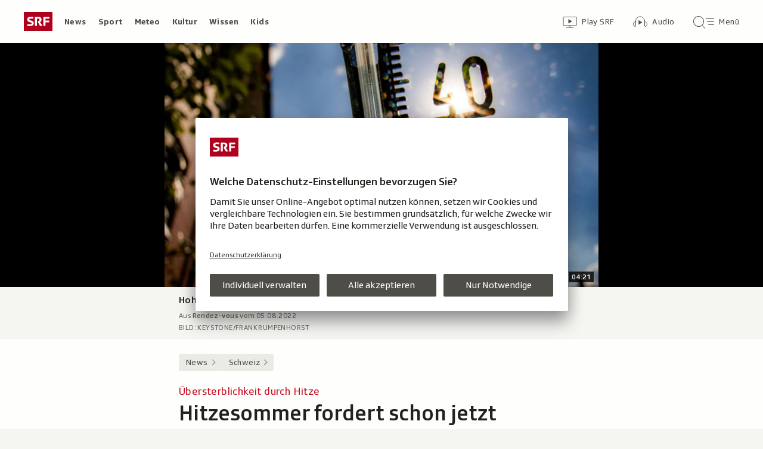

--- FILE ---
content_type: text/html; charset=UTF-8
request_url: https://www.srf.ch/aron/api/articles/autobox?businessUnit=srf&portalName=news&limit=12&representation=web
body_size: 3537
content:
<li class="collection__teaser-item js-teaser-item">
    


<a href="/news/international/seltenes-naturspektakel-meterhohe-eisberge-bei-hamburg-locken-schaulustige-an"    class="teaser js-teaser
    "
    data-date-published="2026-01-19T17:38:35+01:00"
    data-date-modified="2026-01-19T17:38:35+01:00"
    data-source=""
    data-urn="urn:srf:article:019bd65f-5e30-87d9-d02d-ec4ac4393547"
    data-title="Meterhohe Eisberge bei Hamburg locken Schaulustige an"
    data-referrer-track="srg_mod4=teaser-#JS-PLACEHOLDER-SIZE#-link-0-pos-#JS-PLACEHOLDER-POS#"
                        data-content-categories="News International"
                >

                    <div class="teaser__medium ">
                        

    <div
        class="image js-image js-image-lazyload"
                data-image-provider="rokka"         data-image-id="e5bfb1"     >
                    <picture>
                <img
                    alt=""
                                        class="image__img"
                    loading="lazy"
                    src="/static/cms/images/320ws/e5bfb1.webp"
                >
            </picture>
            </div>

                                                        </div>
            
            <div class="teaser__content" role="text">
                        
        <div class="teaser__text">
                                                <div class="teaser__kicker">
                                                                                                                                                                            <span class="teaser__kicker-text">Seltenes Naturspektakel</span>
                                            </div>
                            
                                                                                    <span class="teaser__title">Meterhohe Eisberge bei Hamburg locken Schaulustige an</span>
                            
            
                        
                            <p class="teaser__lead">
                    Seit Tagen wird versucht, Eis auf der Elbe wegzuräumen. Dieses türmt sich an den Ufern und sorgt für Staunen.
                </p>
                    </div>

                
            </div>
    
                <div class="teaser__extras">
                                        <div
    class="teaser-meta js-teaser-meta teaser__meta"
    role="text"
    
    data-teaser-meta-source-id="urn:srf:article:019bd65f-5e30-87d9-d02d-ec4ac4393547"
    data-teaser-meta-video="true"             data-teaser-meta-published-at="2026-01-19T17:38:35+01:00"     data-teaser-meta-published-at-permanent="2026-01-19T17:38:35+01:00"     data-teaser-meta-modified-at="2026-01-19T17:38:35+01:00"             data-teaser-meta-size="#JS-PLACEHOLDER-SIZE#"         
><div class="teaser-meta__ltr js-teaser-meta__ltr"></div><div class="teaser-meta__rtl js-teaser-meta__rtl"></div></div>            
                        
                                </div>
    
        </a>
</li>
<li class="collection__teaser-item js-teaser-item">
    


<a href="/news/international/regen-wind-und-wellen-unwetter-ueber-dem-mittelmeer-die-wichtigsten-fragen-zu-harry"    class="teaser js-teaser
    "
    data-date-published="2026-01-19T19:10:20+01:00"
    data-date-modified="2026-01-19T19:10:20+01:00"
    data-source=""
    data-urn="urn:srf:article:019bd734-2121-f5b2-f134-2ed94dde2f09"
    data-title="Unwetter über dem Mittelmeer: die wichtigsten Fragen zu «Harry»"
    data-referrer-track="srg_mod4=teaser-#JS-PLACEHOLDER-SIZE#-link-0-pos-#JS-PLACEHOLDER-POS#"
                        data-content-categories="News International"
                >

                    <div class="teaser__medium ">
                        

    <div
        class="image js-image js-image-lazyload"
                data-image-provider="rokka"         data-image-id="07725d"     >
                    <picture>
                <img
                    alt=""
                                        class="image__img"
                    loading="lazy"
                    src="/static/cms/images/320ws/07725d.webp"
                >
            </picture>
            </div>

                                                        </div>
            
            <div class="teaser__content" role="text">
                        
        <div class="teaser__text">
                                                <div class="teaser__kicker">
                                                                                                                                                                            <span class="teaser__kicker-text">Regen, Wind und Wellen</span>
                                            </div>
                            
                                                                                    <span class="teaser__title">Unwetter über dem Mittelmeer: die wichtigsten Fragen zu «Harry»</span>
                            
            
                        
                            <p class="teaser__lead">
                    «Harry» wütet im Mittelmeer: Sturm, Starkregen und hohe Wellen. SRF‑Meteorologe Mauro Hermann ordnet ein.
                </p>
                    </div>

                
            </div>
    
                <div class="teaser__extras">
                                        <div
    class="teaser-meta js-teaser-meta teaser__meta"
    role="text"
    
    data-teaser-meta-source-id="urn:srf:article:019bd734-2121-f5b2-f134-2ed94dde2f09"
    data-teaser-meta-video="true"             data-teaser-meta-published-at="2026-01-19T19:10:20+01:00"     data-teaser-meta-published-at-permanent="2026-01-19T19:10:20+01:00"     data-teaser-meta-modified-at="2026-01-19T19:10:20+01:00"             data-teaser-meta-size="#JS-PLACEHOLDER-SIZE#"         
><div class="teaser-meta__ltr js-teaser-meta__ltr"></div><div class="teaser-meta__rtl js-teaser-meta__rtl"></div></div>            
                        
                                </div>
    
        </a>
</li>
<li class="collection__teaser-item js-teaser-item">
    


<a href="/news/schweiz/mittels-ki-zu-millionenbetrug-ki-stimme-betrug-schwyzer-unternehmer-verliert-millionen"    class="teaser js-teaser
    "
    data-date-published="2026-01-19T19:17:38+01:00"
    data-date-modified="2026-01-19T19:17:38+01:00"
    data-source=""
    data-urn="urn:srf:article:019bd6d3-1c6e-5764-968e-c60a3d730d8e"
    data-title="KI-Stimme-Betrug: Schwyzer Unternehmer verliert Millionen"
    data-referrer-track="srg_mod4=teaser-#JS-PLACEHOLDER-SIZE#-link-0-pos-#JS-PLACEHOLDER-POS#"
                        data-content-categories="News Schweiz"
                >

                    <div class="teaser__medium ">
                        

    <div
        class="image js-image js-image-lazyload"
                data-image-provider="rokka"         data-image-id="319dae"     >
                    <picture>
                <img
                    alt=""
                                        class="image__img"
                    loading="lazy"
                    src="/static/cms/images/320ws/319dae.webp"
                >
            </picture>
            </div>

                                                        </div>
            
            <div class="teaser__content" role="text">
                        
        <div class="teaser__text">
                                                <div class="teaser__kicker">
                                                                                                                                                                            <span class="teaser__kicker-text">Mittels KI zu Millionenbetrug</span>
                                            </div>
                            
                                                                                    <span class="teaser__title">KI-Stimme-Betrug: Schwyzer Unternehmer verliert Millionen</span>
                            
            
                        
                            <p class="teaser__lead">
                    Bei diesem Betrugsfall ist eine Stimme zum Einsatz gekommen, die mittels künstlicher Intelligenz manipuliert worden ist.
                </p>
                    </div>

                
            </div>
    
                <div class="teaser__extras">
                                        <div
    class="teaser-meta js-teaser-meta teaser__meta"
    role="text"
    
    data-teaser-meta-source-id="urn:srf:article:019bd6d3-1c6e-5764-968e-c60a3d730d8e"
    data-teaser-meta-video="true"             data-teaser-meta-published-at="2026-01-19T19:17:38+01:00"     data-teaser-meta-published-at-permanent="2026-01-19T19:17:38+01:00"     data-teaser-meta-modified-at="2026-01-19T19:17:38+01:00"             data-teaser-meta-size="#JS-PLACEHOLDER-SIZE#"         
><div class="teaser-meta__ltr js-teaser-meta__ltr"></div><div class="teaser-meta__rtl js-teaser-meta__rtl"></div></div>            
                        
                                </div>
    
        </a>
</li>
<li class="collection__teaser-item js-teaser-item">
    


<a href="/news/schweiz/wef-2026-wef-demo-in-zuerich-polizei-setzt-wasserwerfer-ein"    class="teaser js-teaser
    "
    data-date-published="2026-01-19T11:22:55+01:00"
    data-date-modified="2026-01-19T22:09:11+01:00"
    data-source=""
    data-urn="urn:srf:article:019bd588-d9fd-8f4e-76a9-3d2642ec4396"
    data-title="WEF-Demo in Zürich: Polizei setzt Wasserwerfer ein"
    data-referrer-track="srg_mod4=teaser-#JS-PLACEHOLDER-SIZE#-link-0-pos-#JS-PLACEHOLDER-POS#"
                        data-content-categories="News Schweiz"
                >

                    <div class="teaser__medium ">
                        

    <div
        class="image js-image js-image-lazyload"
                data-image-provider="rokka"         data-image-id="ab6bed"     >
                    <picture>
                <img
                    alt=""
                                        class="image__img"
                    loading="lazy"
                    src="/static/cms/images/320ws/ab6bed.webp"
                >
            </picture>
            </div>

                                                        </div>
            
            <div class="teaser__content" role="text">
                        
        <div class="teaser__text">
                                                <div class="teaser__kicker">
                                                                                                                                                                            <span class="teaser__kicker-text">WEF 2026</span>
                                            </div>
                            
                                                                                    <span class="teaser__title">WEF-Demo in Zürich: Polizei setzt Wasserwerfer ein</span>
                            
            
                        
                            <p class="teaser__lead">
                    Die Polizei steht mit einem Grossaufgebot im Einsatz. Der Verkehr in der Innenstadt war zeitweise eingeschränkt.
                </p>
                    </div>

                
            </div>
    
                <div class="teaser__extras">
                                        <div
    class="teaser-meta js-teaser-meta teaser__meta"
    role="text"
    
    data-teaser-meta-source-id="urn:srf:article:019bd588-d9fd-8f4e-76a9-3d2642ec4396"
    data-teaser-meta-video="true"             data-teaser-meta-published-at="2026-01-19T11:22:55+01:00"     data-teaser-meta-published-at-permanent="2026-01-19T11:22:55+01:00"     data-teaser-meta-modified-at="2026-01-19T22:09:11+01:00"             data-teaser-meta-size="#JS-PLACEHOLDER-SIZE#"         
><div class="teaser-meta__ltr js-teaser-meta__ltr"></div><div class="teaser-meta__rtl js-teaser-meta__rtl"></div></div>            
                        
                                </div>
    
        </a>
</li>
<li class="collection__teaser-item js-teaser-item">
    


<a href="/news/wirtschaft/zollpolitik-usa-die-maerkte-reagieren-nervoes"    class="teaser js-teaser
    "
    data-date-published="2026-01-19T16:54:01+01:00"
    data-date-modified="2026-01-19T16:54:01+01:00"
    data-source=""
    data-urn="urn:srf:article:019bd6ab-a043-0976-8122-9f1c341daa34"
    data-title="«Die Märkte reagieren nervös»"
    data-referrer-track="srg_mod4=teaser-#JS-PLACEHOLDER-SIZE#-link-0-pos-#JS-PLACEHOLDER-POS#"
                        data-content-categories="News Wirtschaft"
                >

                    <div class="teaser__medium ">
                        

    <div
        class="image js-image js-image-lazyload"
                data-image-provider="rokka"         data-image-id="f78ec63"     >
                    <picture>
                <img
                    alt=""
                                        class="image__img"
                    loading="lazy"
                    src="/static/cms/images/320ws/f78ec63.webp"
                >
            </picture>
            </div>

                                                        </div>
            
            <div class="teaser__content" role="text">
                        
        <div class="teaser__text">
                                                <div class="teaser__kicker">
                                                                                                                                                                            <span class="teaser__kicker-text">Zollpolitik USA</span>
                                            </div>
                            
                                                                                    <span class="teaser__title">«Die Märkte reagieren nervös»</span>
                            
            
                        
                            <p class="teaser__lead">
                    Trumps Zollpläne setzen Aktien unter Druck: Warum die Nervosität wächst – und wieso kein Crash droht.
                </p>
                    </div>

                
            </div>
    
                <div class="teaser__extras">
                                        <div
    class="teaser-meta js-teaser-meta teaser__meta"
    role="text"
    
    data-teaser-meta-source-id="urn:srf:article:019bd6ab-a043-0976-8122-9f1c341daa34"
        data-teaser-meta-audio="true"         data-teaser-meta-published-at="2026-01-19T16:54:01+01:00"     data-teaser-meta-published-at-permanent="2026-01-19T16:54:01+01:00"     data-teaser-meta-modified-at="2026-01-19T16:54:01+01:00"             data-teaser-meta-size="#JS-PLACEHOLDER-SIZE#"         
><div class="teaser-meta__ltr js-teaser-meta__ltr"></div><div class="teaser-meta__rtl js-teaser-meta__rtl"></div></div>            
                        
                                </div>
    
        </a>
</li>
<li class="collection__teaser-item js-teaser-item">
    


<a href="/news/international/drohung-der-eu-an-trump-was-ist-die-handels-bazooka"    class="teaser js-teaser
    "
    data-date-published="2026-01-19T16:56:06+01:00"
    data-date-modified="2026-01-19T16:56:06+01:00"
    data-source=""
    data-urn="urn:srf:article:019bd5c8-9a92-0a85-62f7-8da5f7e0e12e"
    data-title="Was ist die Handels-Bazooka?"
    data-referrer-track="srg_mod4=teaser-#JS-PLACEHOLDER-SIZE#-link-0-pos-#JS-PLACEHOLDER-POS#"
                        data-content-categories="News International"
                >

                    <div class="teaser__medium ">
                        

    <div
        class="image js-image js-image-lazyload"
                data-image-provider="rokka"         data-image-id="f6b0a3b"     >
                    <picture>
                <img
                    alt=""
                                        class="image__img"
                    loading="lazy"
                    src="/static/cms/images/320ws/f6b0a3b.webp"
                >
            </picture>
            </div>

                                                        </div>
            
            <div class="teaser__content" role="text">
                        
        <div class="teaser__text">
                                                <div class="teaser__kicker">
                                                                                                                                                                            <span class="teaser__kicker-text">Drohung der EU an Trump</span>
                                            </div>
                            
                                                                                    <span class="teaser__title">Was ist die Handels-Bazooka?</span>
                            
            
                        
                            <p class="teaser__lead">
                    Trump droht der EU mit Zöllen, um die Abgabe Grönlands zu erzwingen. Wehrt sich die EU jetzt gegen Trump?
                </p>
                    </div>

                
            </div>
    
                <div class="teaser__extras">
                                        <div
    class="teaser-meta js-teaser-meta teaser__meta"
    role="text"
    
    data-teaser-meta-source-id="urn:srf:article:019bd5c8-9a92-0a85-62f7-8da5f7e0e12e"
        data-teaser-meta-audio="true"         data-teaser-meta-published-at="2026-01-19T16:56:06+01:00"     data-teaser-meta-published-at-permanent="2026-01-19T16:56:06+01:00"     data-teaser-meta-modified-at="2026-01-19T16:56:06+01:00"             data-teaser-meta-size="#JS-PLACEHOLDER-SIZE#"         
><div class="teaser-meta__ltr js-teaser-meta__ltr"></div><div class="teaser-meta__rtl js-teaser-meta__rtl"></div></div>            
                        
                                </div>
    
        </a>
</li>
<li class="collection__teaser-item js-teaser-item">
    


<a href="/news/international/streit-um-groenland-eu-aussenbeauftragte-kallas-souveraenitaet-ist-kein-handelsgut"    class="teaser js-teaser
    "
    data-date-published="2026-01-18T14:30:05+01:00"
    data-date-modified="2026-01-19T20:16:58+01:00"
    data-source=""
    data-urn="urn:srf:article:019bd139-a6b7-f417-75d2-dc38c58dc2a5"
    data-title="EU-Aussenbeauftragte Kallas: «Souveränität ist kein Handelsgut»"
    data-referrer-track="srg_mod4=teaser-#JS-PLACEHOLDER-SIZE#-link-0-pos-#JS-PLACEHOLDER-POS#"
                        data-content-categories="News International"
                >

                    <div class="teaser__medium ">
                        

    <div
        class="image js-image js-image-lazyload"
                data-image-provider="rokka"         data-image-id="e78231"     >
                    <picture>
                <img
                    alt=""
                                        class="image__img"
                    loading="lazy"
                    src="/static/cms/images/320ws/e78231.webp"
                >
            </picture>
            </div>

                                                        </div>
            
            <div class="teaser__content" role="text">
                        
        <div class="teaser__text">
                                                <div class="teaser__kicker">
                                                                                                                                                                            <span class="teaser__kicker-text">Streit um Grönland</span>
                                            </div>
                            
                                                                                    <span class="teaser__title">EU-Aussenbeauftragte Kallas: «Souveränität ist kein Handelsgut»</span>
                            
            
                        
                            <p class="teaser__lead">
                    Die EU-Aussenbeauftragte Kaja Kallas warnt die USA im Streit um Grönland vor der Verhängung von Strafzöllen.
                </p>
                    </div>

                
            </div>
    
                <div class="teaser__extras">
                                        <div
    class="teaser-meta js-teaser-meta teaser__meta"
    role="text"
    
    data-teaser-meta-source-id="urn:srf:article:019bd139-a6b7-f417-75d2-dc38c58dc2a5"
    data-teaser-meta-video="true"             data-teaser-meta-published-at="2026-01-18T14:30:05+01:00"     data-teaser-meta-published-at-permanent="2026-01-18T14:30:05+01:00"     data-teaser-meta-modified-at="2026-01-19T20:16:58+01:00"             data-teaser-meta-size="#JS-PLACEHOLDER-SIZE#"         
><div class="teaser-meta__ltr js-teaser-meta__ltr"></div><div class="teaser-meta__rtl js-teaser-meta__rtl"></div></div>            
                        
                                </div>
    
        </a>
</li>
<li class="collection__teaser-item js-teaser-item">
    


<a href="/news/international/usa/ein-jahr-nach-amtseinfuehrung-trump-2-0-der-entfesselte-us-praesident"    class="teaser js-teaser
    "
    data-date-published="2026-01-19T21:00:39+01:00"
    data-date-modified="2026-01-19T21:00:39+01:00"
    data-source=""
    data-urn="urn:srf:article:019bd738-2d91-d02c-bc0f-9f75682cd6a0"
    data-title="Trump 2.0 – der entfesselte US-Präsident"
    data-referrer-track="srg_mod4=teaser-#JS-PLACEHOLDER-SIZE#-link-0-pos-#JS-PLACEHOLDER-POS#"
                        data-content-categories="News International"
                >

                    <div class="teaser__medium ">
                        

    <div
        class="image js-image js-image-lazyload"
                data-image-provider="rokka"         data-image-id="5eeb68"     >
                    <picture>
                <img
                    alt=""
                                        class="image__img"
                    loading="lazy"
                    src="/static/cms/images/320ws/5eeb68.webp"
                >
            </picture>
            </div>

                                                        </div>
            
            <div class="teaser__content" role="text">
                        
        <div class="teaser__text">
                                                <div class="teaser__kicker">
                                                                                                                                                                            <span class="teaser__kicker-text">Ein Jahr nach Amtseinführung</span>
                                            </div>
                            
                                                                                    <span class="teaser__title">Trump 2.0 – der entfesselte US-Präsident</span>
                            
            
                        
                            <p class="teaser__lead">
                    Trump zeigt unverkennbare Züge eines Autokraten. Die nächsten Jahre werden wegweisend – für die USA und die Welt.
                </p>
                    </div>

                
            </div>
    
                <div class="teaser__extras">
                                        <div
    class="teaser-meta js-teaser-meta teaser__meta"
    role="text"
    
    data-teaser-meta-source-id="urn:srf:article:019bd738-2d91-d02c-bc0f-9f75682cd6a0"
        data-teaser-meta-audio="true"         data-teaser-meta-published-at="2026-01-19T21:00:39+01:00"     data-teaser-meta-published-at-permanent="2026-01-19T21:00:39+01:00"     data-teaser-meta-modified-at="2026-01-19T21:00:39+01:00"             data-teaser-meta-size="#JS-PLACEHOLDER-SIZE#"         
><div class="teaser-meta__ltr js-teaser-meta__ltr"></div><div class="teaser-meta__rtl js-teaser-meta__rtl"></div></div>            
                                                                        <div class="teaser__opinion" role="text">
                                            <div class="circle-image circle-image--profile-picture-small" aria-hidden="true">
        

    <div
        class="image js-image image--no-bg"
                data-image-provider="rokka"         data-image-id="2a6e28"     >
                                <picture>
                <img
                    alt=""
                                        class="image__img"
                    loading="lazy"
                    src="https://www.srf.ch/static/cms/images/160w/2a6e28.webp"
                >
            </picture>
            </div>
</div>
                                        <div class="person-details" itemscope itemtype="https://schema.org/Person">
    <p class="person-details__name">
        Analyse von         <span itemprop="name">Andrea Christen</span>
    </p>
    <p class="person-details__function" itemprop="jobTitle">
        USA-Korrespondent
    </p>
</div>
                </div>
            
                                </div>
    
        </a>
</li>
<li class="collection__teaser-item js-teaser-item">
    


<a href="/news/gesellschaft/operation-wegen-drogensucht-haftbefehl-laesst-durch-kokain-zerstoerte-nase-rekonstruieren"    class="teaser js-teaser
    "
    data-date-published="2026-01-19T19:27:35+01:00"
    data-date-modified="2026-01-19T19:27:35+01:00"
    data-source=""
    data-urn="urn:srf:article:019bd6ec-e86f-0406-42c6-32a414eb0086"
    data-title="Haftbefehl lässt durch Kokain zerstörte Nase rekonstruieren"
    data-referrer-track="srg_mod4=teaser-#JS-PLACEHOLDER-SIZE#-link-0-pos-#JS-PLACEHOLDER-POS#"
                        data-content-categories="News Gesellschaft"
                >

                    <div class="teaser__medium ">
                        

    <div
        class="image js-image js-image-lazyload"
                data-image-provider="rokka"         data-image-id="ab1e7b"     >
                    <picture>
                <img
                    alt=""
                                        class="image__img"
                    loading="lazy"
                    src="/static/cms/images/320ws/ab1e7b.webp"
                >
            </picture>
            </div>

                                                        </div>
            
            <div class="teaser__content" role="text">
                        
        <div class="teaser__text">
                                                <div class="teaser__kicker">
                                                                                                                                                                            <span class="teaser__kicker-text">Operation wegen Drogensucht</span>
                                            </div>
                            
                                                                                    <span class="teaser__title">Haftbefehl lässt durch Kokain zerstörte Nase rekonstruieren</span>
                            
            
                        
                            <p class="teaser__lead">
                    Exzessiver Kokainkonsum hat Haftbefehls Nase zerstört. Jetzt hat sich der Rapper einer aufwendigen Operation unterzogen.
                </p>
                    </div>

                
            </div>
    
                <div class="teaser__extras">
                                        <div
    class="teaser-meta js-teaser-meta teaser__meta"
    role="text"
    
    data-teaser-meta-source-id="urn:srf:article:019bd6ec-e86f-0406-42c6-32a414eb0086"
    data-teaser-meta-video="true"             data-teaser-meta-published-at="2026-01-19T19:27:35+01:00"     data-teaser-meta-published-at-permanent="2026-01-19T19:27:35+01:00"     data-teaser-meta-modified-at="2026-01-19T19:27:35+01:00"             data-teaser-meta-size="#JS-PLACEHOLDER-SIZE#"         
><div class="teaser-meta__ltr js-teaser-meta__ltr"></div><div class="teaser-meta__rtl js-teaser-meta__rtl"></div></div>            
                        
                                </div>
    
        </a>
</li>
<li class="collection__teaser-item js-teaser-item">
    


<a href="/news/international/immer-weniger-chinesen-darum-hat-china-eine-historisch-tiefe-geburtenrate"    class="teaser js-teaser
    "
    data-date-published="2026-01-19T16:45:44+01:00"
    data-date-modified="2026-01-19T16:45:44+01:00"
    data-source=""
    data-urn="urn:srf:article:019bd646-1c1e-1a61-5939-2c64a75f1039"
    data-title="Darum hat China eine historisch tiefe Geburtenrate"
    data-referrer-track="srg_mod4=teaser-#JS-PLACEHOLDER-SIZE#-link-0-pos-#JS-PLACEHOLDER-POS#"
                        data-content-categories="News International"
                >

                    <div class="teaser__medium ">
                        

    <div
        class="image js-image js-image-lazyload"
                data-image-provider="rokka"         data-image-id="214d502"     >
                    <picture>
                <img
                    alt=""
                                        class="image__img"
                    loading="lazy"
                    src="/static/cms/images/320ws/214d502.webp"
                >
            </picture>
            </div>

                                                        </div>
            
            <div class="teaser__content" role="text">
                        
        <div class="teaser__text">
                                                <div class="teaser__kicker">
                                                                                                                                                                            <span class="teaser__kicker-text">Immer weniger Chinesen</span>
                                            </div>
                            
                                                                                    <span class="teaser__title">Darum hat China eine historisch tiefe Geburtenrate</span>
                            
            
                        
                            <p class="teaser__lead">
                    Pekings Bemühungen für mehr Kinder scheinen nicht zu fruchten. Mögliche Gründe kennt SRF-Korrespondent Samuel Emch.
                </p>
                    </div>

                
            </div>
    
                <div class="teaser__extras">
                                        <div
    class="teaser-meta js-teaser-meta teaser__meta"
    role="text"
    
    data-teaser-meta-source-id="urn:srf:article:019bd646-1c1e-1a61-5939-2c64a75f1039"
        data-teaser-meta-audio="true"         data-teaser-meta-published-at="2026-01-19T16:45:44+01:00"     data-teaser-meta-published-at-permanent="2026-01-19T16:45:44+01:00"     data-teaser-meta-modified-at="2026-01-19T16:45:44+01:00"             data-teaser-meta-size="#JS-PLACEHOLDER-SIZE#"         
><div class="teaser-meta__ltr js-teaser-meta__ltr"></div><div class="teaser-meta__rtl js-teaser-meta__rtl"></div></div>            
                        
                                </div>
    
        </a>
</li>
<li class="collection__teaser-item js-teaser-item">
    


<a href="/news/wirtschaft/wissenschaft-unter-druck-eth-praesident-mehr-professoren-bewerben-sich-bei-uns"    class="teaser js-teaser
    "
    data-date-published="2026-01-19T18:08:51+01:00"
    data-date-modified="2026-01-19T18:08:51+01:00"
    data-source=""
    data-urn="urn:srf:article:019bd67d-c2bb-efd6-21c7-4d5b37c38150"
    data-title="ETH-Präsident: «Mehr Professoren bewerben sich bei uns»"
    data-referrer-track="srg_mod4=teaser-#JS-PLACEHOLDER-SIZE#-link-0-pos-#JS-PLACEHOLDER-POS#"
                        data-content-categories="News Wirtschaft"
                >

                    <div class="teaser__medium ">
                        

    <div
        class="image js-image js-image-lazyload"
                data-image-provider="rokka"         data-image-id="844742"     >
                    <picture>
                <img
                    alt=""
                                        class="image__img"
                    loading="lazy"
                    src="/static/cms/images/320ws/844742.webp"
                >
            </picture>
            </div>

                                                        </div>
            
            <div class="teaser__content" role="text">
                        
        <div class="teaser__text">
                                                <div class="teaser__kicker">
                                                                                                                                                                            <span class="teaser__kicker-text">Wissenschaft unter Druck</span>
                                            </div>
                            
                                                                                    <span class="teaser__title">ETH-Präsident: «Mehr Professoren bewerben sich bei uns»</span>
                            
            
                        
                            <p class="teaser__lead">
                    ETH-Zürich-Präsident Joël Mesot tauscht sich am WEF auch mit US-Universitäten aus. Er sieht dort ein verändertes Klima.
                </p>
                    </div>

                
            </div>
    
                <div class="teaser__extras">
                                        <div
    class="teaser-meta js-teaser-meta teaser__meta"
    role="text"
    
    data-teaser-meta-source-id="urn:srf:article:019bd67d-c2bb-efd6-21c7-4d5b37c38150"
        data-teaser-meta-audio="true"         data-teaser-meta-published-at="2026-01-19T18:08:51+01:00"     data-teaser-meta-published-at-permanent="2026-01-19T18:08:51+01:00"     data-teaser-meta-modified-at="2026-01-19T18:08:51+01:00"             data-teaser-meta-size="#JS-PLACEHOLDER-SIZE#"         
><div class="teaser-meta__ltr js-teaser-meta__ltr"></div><div class="teaser-meta__rtl js-teaser-meta__rtl"></div></div>            
                        
                                </div>
    
        </a>
</li>
<li class="collection__teaser-item js-teaser-item">
    


<a href="/news/international/naehe-von-cordoba-mindestens-40-tote-bei-zugunglueck-in-spanien"    class="teaser js-teaser
    "
    data-date-published="2026-01-18T22:28:21+01:00"
    data-date-modified="2026-01-19T20:18:30+01:00"
    data-source=""
    data-urn="urn:srf:article:019bd2f7-3848-ed7d-fa71-bef66e75882f"
    data-title="Mindestens 40 Tote bei Zugunglück in Spanien"
    data-referrer-track="srg_mod4=teaser-#JS-PLACEHOLDER-SIZE#-link-0-pos-#JS-PLACEHOLDER-POS#"
                        data-content-categories="News International"
                >

                    <div class="teaser__medium ">
                        

    <div
        class="image js-image js-image-lazyload"
                data-image-provider="rokka"         data-image-id="0e87ba"     >
                    <picture>
                <img
                    alt=""
                                        class="image__img"
                    loading="lazy"
                    src="/static/cms/images/320ws/0e87ba.webp"
                >
            </picture>
            </div>

                                                        </div>
            
            <div class="teaser__content" role="text">
                        
        <div class="teaser__text">
                                                <div class="teaser__kicker">
                                                                                                                                                                            <span class="teaser__kicker-text">Nähe von Córdoba</span>
                                            </div>
                            
                                                                                    <span class="teaser__title">Mindestens 40 Tote bei Zugunglück in Spanien</span>
                            
            
                        
                            <p class="teaser__lead">
                    Bei einem schweren Eisenbahnunglück in Spanien sind zwei Hochgeschwindigkeitszüge zusammengestossen. Der Überblick.
                </p>
                    </div>

                
            </div>
    
                <div class="teaser__extras">
                                        <div
    class="teaser-meta js-teaser-meta teaser__meta"
    role="text"
    
    data-teaser-meta-source-id="urn:srf:article:019bd2f7-3848-ed7d-fa71-bef66e75882f"
    data-teaser-meta-video="true"             data-teaser-meta-published-at="2026-01-18T22:28:21+01:00"     data-teaser-meta-published-at-permanent="2026-01-18T22:28:21+01:00"     data-teaser-meta-modified-at="2026-01-19T20:18:30+01:00"             data-teaser-meta-size="#JS-PLACEHOLDER-SIZE#"         
><div class="teaser-meta__ltr js-teaser-meta__ltr"></div><div class="teaser-meta__rtl js-teaser-meta__rtl"></div></div>            
                        
                                </div>
    
        </a>
</li>


--- FILE ---
content_type: image/svg+xml
request_url: https://www.srf.ch/staticfiles/aron/assets/image-gallery-grey-tiny-BicaCPti.svg
body_size: 157
content:
<svg xmlns="http://www.w3.org/2000/svg" width="13px" height="12px" viewBox="0 0 13 12"><title>Atoms/Icons/Gallery_Icon_Tiny</title><g id="Atoms/Icons/Gallery_Icon_Tiny" fill="none" fill-rule="evenodd" stroke="none" stroke-width="1"><g id="Group" stroke="#6b6960" transform="translate(0 1)"><path id="Stroke-2494" d="M12.5 2 12.5 9.5 2 9.5"/><path id="Stroke-2495" d="M10.5 7.5.5 7.5.5.5 10.5.5z"/></g></g></svg>

--- FILE ---
content_type: text/javascript
request_url: https://www.srf.ch/staticfiles/aron/assets/usePlayerIsBlocked-DCVfCOhs.js
body_size: 23
content:
import{r as o}from"./teaser-meta.controller-DrfA7sRl.js";const l={validFrom:"validFrom",validTo:"validTo"};function u(n){const{validFrom:e,validTo:t}=n,[i,s]=o.useState(!1),[c,a]=o.useState("");return o.useEffect(()=>{const r=new Date;e&&r<new Date(e)?(a(l.validFrom),s(!0)):t&&r>new Date(t)?(a(l.validTo),s(!0)):(a(""),s(!1))},[e,t]),{isBlocked:i,reason:c}}export{l as R,u};
//# sourceMappingURL=usePlayerIsBlocked-DCVfCOhs.js.map
